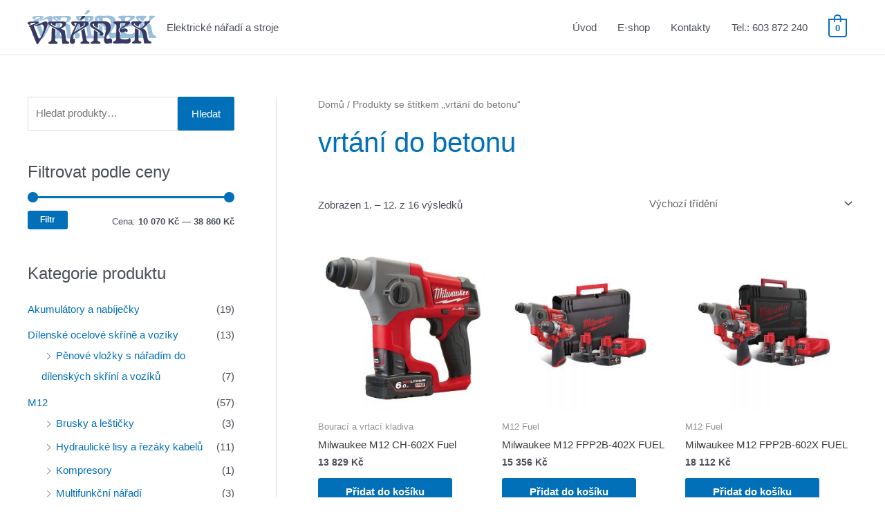

--- FILE ---
content_type: text/html; charset=UTF-8
request_url: https://www.vraneknaradi.cz/wp-admin/admin-ajax.php
body_size: -36
content:
57181.c163e0ee8ffbaa58784e6ffb6d44b848